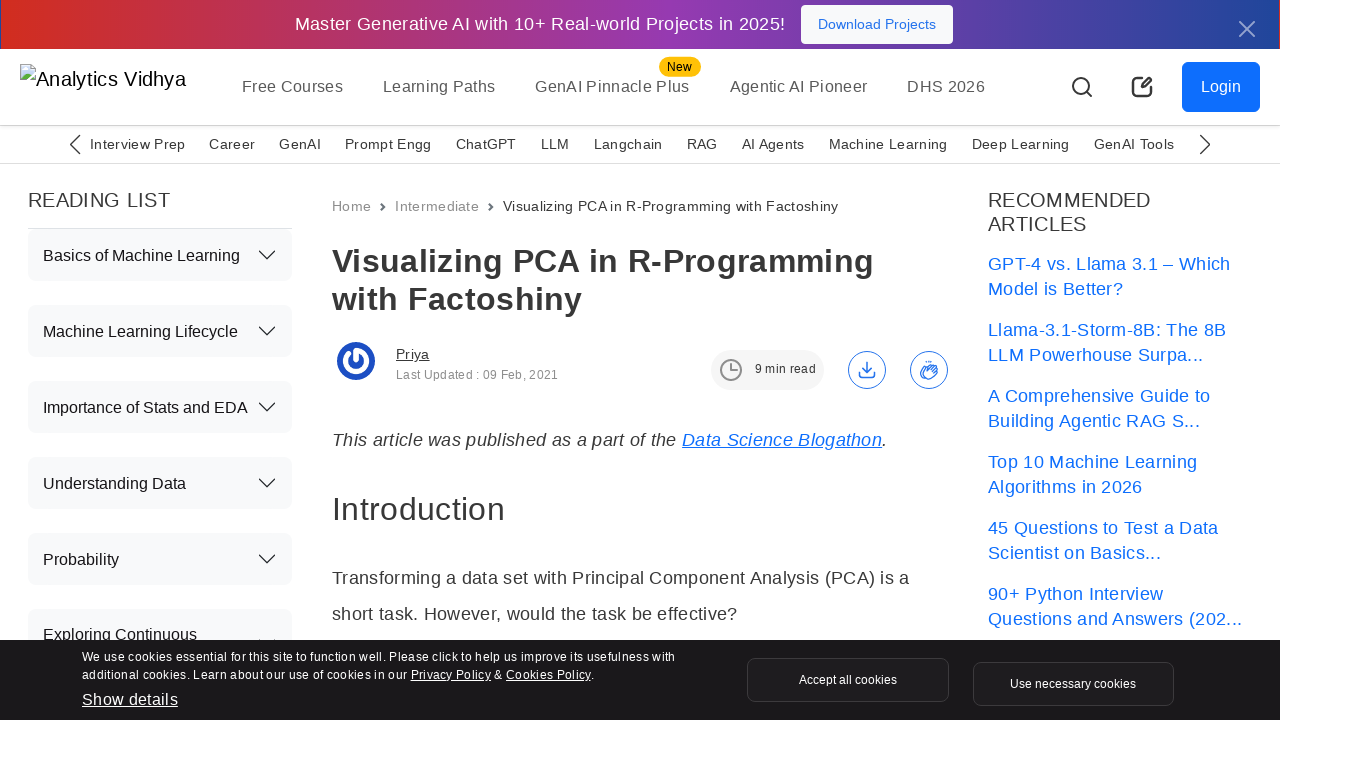

--- FILE ---
content_type: text/css
request_url: https://www.analyticsvidhya.com/wp-content/themes/analytics-vidhya/css/main.min.css?v=2.0.3.3.5
body_size: 10726
content:
.fs-9{font-size:.563rem}.fs-12{font-size:.75rem}.fs-13{font-size:.813rem}.fs-14{font-size:.875rem}.fs-16{font-size:1rem !important}.fs-18{font-size:1.125rem}.fs-20{font-size:1.25rem}.fs-24{font-size:1.5rem}.fs-28{font-size:1.75rem}.fs-32{font-size:2rem}.fs-40{font-size:2.5rem !important}.fs-44{font-size:2.75rem}.fs-56{font-size:3.5rem}.fs-140{font-size:140px}@media(max-width: 991px){.fs-140{font-size:100px !important}}.bg-light-white{background-color:#f6f6f6 !important}.background-dark-primary{background-color:#151316}.bg-green{background-color:#85d992 !important;background:#85d992 !important}.green-text{color:#286f30 !important}.background-light-secondary{background-color:#f6f6f6 !important}.background-dark-secondary{background-color:#1a181b !important}.background-dark-tertiary{background:#272528 !important}.text-dark-tertiary{color:#8e8e8e}.text-dark-secondary{color:#dedede !important}.text-light-primary{color:#383838 !important}.blue{color:#2674ed !important}.warning-danger{color:#f04438 !important}.text-orange{color:#f9c823}.bg-blue-light{background-color:#c8d8f0}#error h1{font-size:100px !important}.toast{top:110px;max-width:646px;width:100%;right:20px;border-bottom:8px solid #f04438 !important;z-index:9999 !important}.toast.toast-custom{max-width:100%}.toast.toast-success{border-bottom:8px solid #85d992 !important}@media(max-width: 599px){.toast{right:initial;margin:0px auto}}.toast .error-icon{background-color:rgba(240,68,56,.2)}.toast .success-icon{background-color:rgba(133,217,146,.2)}@media(max-width: 599px){.toast .toast-body{font-size:.75rem}}header{transition:all 500ms ease;-moz-transition:all 500ms ease;-webkit-transition:all 500ms ease;-ms-transition:all 500ms ease;-o-transition:all 500ms ease;position:relative}header.active{position:fixed;width:100%;z-index:9;-webkit-animation-name:avSticky;animation-name:avSticky;-webkit-animation-duration:.6s;animation-duration:.6s;-webkit-animation-timing-function:ease-out;animation-timing-function:ease-out;-webkit-transition:all .25s ease-in-out;transition:all .25s ease-in-out;top:0}@media(max-width: 991px){header .container{-webkit-box-pack:start;-ms-flex-pack:start;justify-content:flex-start}}@media(max-width: 991px){header .navbar .px-2{padding-left:0px !important;padding-right:0px !important}}@media(max-width: 991px){header .btn-outline-primary{display:none}}@media(max-width: 991px){header .navbar-toggler{padding:0px !important;border:0px !important;margin-left:10px !important;-webkit-box-shadow:none !important;box-shadow:none !important}}@media(max-width: 991px){header .navbar-brand img{width:120px !important;height:auto}}@media(max-width: 991px){header .navbar-brand.me-5{margin-right:1rem !important}}@media(max-width: 991px){header .header-right{margin-left:auto}}header .header-right ul li{list-style:none !important;margin-right:20px}header .header-right ul li:last-child{margin-right:0px}@media(max-width: 767px){header .header-right ul li:last-child{width:40px;height:40px}}header .header-right ul li .nav-link{width:40px;height:40px;border-radius:30px;-webkit-border-radius:30px;-moz-border-radius:30px;display:-webkit-box;display:-ms-flexbox;display:flex;-webkit-box-align:center;-ms-flex-align:center;align-items:center;-webkit-box-pack:center;-ms-flex-pack:center;justify-content:center;-webkit-transition:all .5s;transition:all .5s}header .header-right ul li .nav-link:hover{background:#f6f6f6}header .header-right ul li .nav-link .active-avatar{background:#d4e3fb;color:#2674ed;width:40px;height:40px;border-radius:30px;-webkit-border-radius:30px;-moz-border-radius:30px;display:-webkit-box;display:-ms-flexbox;display:flex;-webkit-box-align:center;-ms-flex-align:center;align-items:center;-webkit-box-pack:center;-ms-flex-pack:center;justify-content:center;-webkit-box-flex:0;-ms-flex:0 0 auto;flex:0 0 auto}@media(max-width: 991px){header .header-right ul li:nth-child(2),header .header-right ul li:nth-child(3){display:none}}@media(max-width: 991px){header .header-right ul li.dropdown ul.dropdown-menu{position:absolute}}header .header-right ul li.dropdown ul li{margin-right:0px !important}header .header-right .dropdown-toggle::after{border-top:.1em solid rgba(0,0,0,0);border-right:.1em solid #080808;border-bottom:.1em solid #000;border-left:.1em solid rgba(0,0,0,0);width:8px;height:8px;-webkit-transform:rotate(45deg);transform:rotate(45deg);display:inline-block;margin-left:.7em;-webkit-transition:all .2s;transition:all .2s;display:none}header .header-right .dropdown-toggle.show::after{-webkit-transform:rotate(-135deg);transform:rotate(-135deg)}header .header-right .btn:focus{-webkit-box-shadow:none !important;box-shadow:none !important}header .btn-outline-primary{border-color:#c8d8f0 !important}header .btn-outline-primary:hover{background-color:rgba(0,0,0,0) !important;background:rgba(0,0,0,0) !important;color:#2674ed !important}@media(max-width: 991px){header .icon-btn{padding:0px !important;margin-right:15px}}header .btn-close{display:none}@media(max-width: 991px){header .btn-close{display:block}}@media(max-width: 991px){header .btn.btn-primary.login-desktop-btn{display:none !important}}header .login-mobile-btn{display:none !important}@media(max-width: 991px){header .login-mobile-btn{display:block !important}}@-webkit-keyframes rotate{0%{-webkit-transform:translate(-50%, -50%) rotate(0turn);transform:translate(-50%, -50%) rotate(0turn)}100%{-webkit-transform:translate(-50%, -50%) rotate(1turn);transform:translate(-50%, -50%) rotate(1turn)}}@keyframes rotate{0%{-webkit-transform:translate(-50%, -50%) rotate(0turn);transform:translate(-50%, -50%) rotate(0turn)}100%{-webkit-transform:translate(-50%, -50%) rotate(1turn);transform:translate(-50%, -50%) rotate(1turn)}}header .rainbow{position:relative;z-index:0;border-radius:10px;overflow:hidden;padding:2px;display:-webkit-box;display:-ms-flexbox;display:flex;-webkit-box-pack:center;-ms-flex-pack:center;justify-content:center;-webkit-box-align:center;-ms-flex-align:center;align-items:center;font-family:sans-serif;font-weight:bold;background:#1e1c1f}header .rainbow .btn.btn-outline-primary{border:0px !important;background:#fff !important}header .rainbow .btn.btn-outline-primary:hover{background:#fff !important}header .rainbow::before{content:"";position:absolute;top:50%;left:50%;width:120%;aspect-ratio:1;background-image:-webkit-gradient(linear, left top, right top, from(#D22D1E), color-stop(#963AB1), color-stop(#20469B), color-stop(50%, #C8D8F0));background-image:linear-gradient(to right, #D22D1E, #963AB1, #20469B, #C8D8F0 50%);-webkit-animation:rotate 4s linear infinite;animation:rotate 4s linear infinite;z-index:-1;border-radius:50%}header .rainbow::after{content:"";position:absolute;z-index:-1;left:5px;top:5px;width:calc(100% - 10px);height:calc(100% - 10px);background:#1e1c1f;border-radius:5px}.category-bar-header{transition:all 500ms ease;-moz-transition:all 500ms ease;-webkit-transition:all 500ms ease;-ms-transition:all 500ms ease;-o-transition:all 500ms ease;border-top:solid 1px #dedede;border-bottom:solid 1px #dedede;background:#fff}.category-bar-header .category-header-items .swiper-slide{width:auto}.category-bar-header .category-header-items .swiper-slide:first-child{margin-left:20px}.category-bar-header .category-header-items a{color:#383838;cursor:pointer}.category-bar-header .swiper-button-next,.category-bar-header .swiper-button-prev{width:1.5rem !important;height:1.5rem !important;top:auto;background:#fff}.category-bar-header .swiper-button-next:after,.category-bar-header .swiper-button-prev:after{font-size:1.25rem !important;color:#383838}.category-bar-header .swiper-button-next,.category-bar-header .swiper-rtl .swiper-button-prev{right:var(--swiper-navigation-sides-offset, -7px) !important}.category-bar-header .swiper-button-prev,.category-bar-header .swiper-rtl .swiper-button-next{left:var(--swiper-navigation-sides-offset, -7px) !important}.category-bar-header.active{position:fixed;width:100%;z-index:3;top:76px;-webkit-animation-name:avSticky;animation-name:avSticky;-webkit-animation-duration:.6s;animation-duration:.6s;-webkit-animation-timing-function:ease-out;animation-timing-function:ease-out;-webkit-transition:all .25s ease-in-out;transition:all .25s ease-in-out}@media(max-width: 991px){.category-bar-header.active{top:72px !important}}.footer{clear:both}@media(max-width: 599px){#seoFooter{display:none !important}}#seoFooter span{color:#fff;line-height:1}#seoFooter span a{color:#dedede;margin-right:5px}#seoFooter span a::after{content:"";display:inline-block;margin:0px 2px 0px 6px;background-color:#dedede !important;width:1px;height:16px;vertical-align:middle;display:none}#seoFooter span:last-child a::after{display:none}#skillTestModal .modal-content{max-width:360px}#skillTestModal .background-dark-secondary{background-color:rgba(255,255,255,.1) !important}#skillTestModal .btn-close{width:auto !important;opacity:1 !important}#skillTestModal .icon-item{width:32px;height:32px;background:#272528;padding:8px}#skillTestModal .card-title{margin-top:35px}#skillTestModal p{line-height:1.3}#skillTestModal .tangle-badge{position:absolute !important;top:0;left:-17px;background-color:#f9c823;position:relative;padding:7.9px 20px 7.9px 40px;z-index:2}#skillTestModal .tangle-badge::before{border-bottom:20px solid #f9c823;border-right:10px solid rgba(0,0,0,0);border-top:20px solid #f9c823;content:"";right:-9px;position:absolute;top:0;z-index:2}#generativeAiModal .modal-dialog{max-width:868px}#generativeAiModal .modal-dialog input[type=checkbox]{width:24px;height:24px;border:1px solid #3c3a3d;background:#272528}#generativeAiModal .modal-dialog input[type=checkbox]:checked{background-image:url(https://av-eks-newhomepage.s3.ap-south-1.amazonaws.com/images/icon/check.svg);background-repeat:no-repeat;background-position:center center}#generativeAiModal .modal-dialog .form-control{border-radius:6px;border:1px solid #383838;-webkit-box-shadow:0px 1px 2px 0px rgba(16,24,40,.04);box-shadow:0px 1px 2px 0px rgba(16,24,40,.04);color:#fff}#generativeAiModal .modal-dialog .form-control::-webkit-input-placeholder{color:#8e8e8e}#generativeAiModal .modal-dialog .form-control::-moz-placeholder{color:#8e8e8e}#generativeAiModal .modal-dialog .form-control:-ms-input-placeholder{color:#8e8e8e}#generativeAiModal .modal-dialog .form-control::-ms-input-placeholder{color:#8e8e8e}#generativeAiModal .modal-dialog .form-control::placeholder{color:#8e8e8e}#generativeAiModal .modal-dialog .border-custom{border-color:#3c3a3d !important}@media(max-width: 767px){#generativeAiModal .modal-dialog .mobile-card{background-color:rgba(0,0,0,0) !important}}#searchPage #search-results{display:none;position:absolute;height:350px;overflow-y:auto;width:100%;top:61px}#searchPage #search-results li{list-style:none;padding:8px;cursor:pointer}#searchPage #search-results li:hover{background-color:#dedede}#searchPage #search-results .active{background-color:#dedede}#searchPage .form-control:focus{-webkit-box-shadow:none !important;box-shadow:none !important;border-color:#8e8e8e !important}#searchPage .search-tabs .list-items{margin-bottom:0px !important;padding-bottom:0px !important}@media(max-width: 767px){#searchPage .search-tabs .list-items{padding-bottom:20px !important}}#searchPage .nav-underline .nav-link{font-size:.875rem;color:#8e8e8e}#searchPage .nav-underline .nav-link.active{color:#383838}.search-list-right-side .card-img{-webkit-box-flex:0;-ms-flex:0 0 29%;flex:0 0 29%}.result-not-found{padding:200px 0}.result-not-found .icon-box{background:#c8d8f0}.login-pop-up .input-group-text{background:rgba(0,0,0,0)}.login-pop-up .form-control-lg{font-size:1rem !important;min-height:calc(1.9em + 1rem + var(--bs-border-width)*2) !important}.login-pop-up .form-control,.login-pop-up input,.login-pop-up select{color:#151316 !important}.login-pop-up .form-control:focus{border-color:#ced4da}.login-pop-up .small-text{font-size:.875rem}.login-pop-up .modal-content{position:relative;-webkit-box-shadow:0 0 7px 1px rgba(0,0,0,.2);box-shadow:0 0 7px 1px rgba(0,0,0,.2)}.login-pop-up .modal-content .btn-close{position:absolute;top:10px;right:10px;width:.5em;height:.5em}.login-pop-up .modal-content .modal-body .login-btn-group .btn-outline-secondary{width:234px;display:-webkit-box;display:-ms-flexbox;display:flex;-webkit-box-align:center;-ms-flex-align:center;align-items:center;margin-bottom:20px;height:44px}.login-pop-up .modal-content .modal-body .login-btn-group .btn-outline-secondary:hover,.login-pop-up .modal-content .modal-body .login-btn-group .btn-outline-secondary:focus{border-color:#2674ed;color:#2674ed;background-color:rgba(0,0,0,0)}.login-pop-up .modal-content .modal-body .login-btn-group img{width:22px;margin-right:10px}.login-pop-up .modal-content .modal-footer{-webkit-box-orient:vertical;-webkit-box-direction:normal;-ms-flex-direction:column;flex-direction:column}.login-pop-up .modal-content .modal-footer .form-check-label{font-size:.75rem;color:#383838}.login-pop-up .modal-content .modal-footer a{color:#383838}.login-pop-up .modal-content .modal-footer a:hover{color:#383838}.login-pop-up .modal-content .modal-footer u{color:rgba(21,19,22,.8) !important}.login-pop-up .text-danger{display:block;width:100%;margin-top:5px}.login-pop-up .form-check-input{width:1.2em !important;height:1.2em !important;border-color:#151316 !important}.login-pop-up .form-check-input:checked{background-color:rgba(0,0,0,0);background-image:url("data:image/svg+xml,%3csvg xmlns='http://www.w3.org/2000/svg' viewBox='0 0 20 20'%3e%3cpath fill='none' stroke='%23000' stroke-linecap='round' stroke-linejoin='round' stroke-width='3' d='m6 10 3 3 6-6'/%3e%3c/svg%3e") !important}.register-text{margin-top:60px;font-size:.875rem;color:rgba(21,19,22,.8)}.back-btn{position:absolute;top:15px;left:17px}@media(min-width: 576px){.modal-dialog.av-modal-dialog{width:400px}}@media(max-width: 575px){.modal-dialog.av-modal-dialog{width:auto !important}}.form-container{width:280px;margin:0 auto}@media(max-width: 576px){.form-container{width:100%;margin:0px}}.av-small{font-size:.875rem !important}.av-text-light{color:#d4e3fb !important}.meaasge-text{color:#383838;font-size:.875rem;font-weight:500;line-height:18px}#forgotEmail .nextbtn,#forgotOtp .nextbtn{margin-top:100px}@media(min-width: 576px){#coursesModal .modal-dialog.av-modal-dialog{width:361px}}#coursesModal .modal-dialog.av-modal-dialog .modal-content{background:#f4f7fa}.close.skip{font-size:12px !important;color:#0059ba;opacity:1;background:rgba(0,0,0,0) !important}.iti__country-list{width:280px !important;border-radius:5px 5px 0px 0px !important}.dark-mode{background-color:#151316;color:#fff}.dark-mode .breadcrumb .breadcrumb-item .text-dark-tertiary{color:#8e8e8e !important}.dark-mode .breadcrumb .breadcrumb-item.active.text-light-primary{color:#fff !important}.dark-mode .breadcrumb .breadcrumb-item::before{color:#8e8e8e !important}.dark-mode .btn-light:hover{color:#fff}.dark-mode header .navbar.bg-white{background-color:#1a181b !important;background:#1a181b !important}.dark-mode header .navbar .navbar-toggler-icon{-webkit-filter:invert(1) !important;filter:invert(1) !important}@media(max-width: 991px){.dark-mode header .navbar .offcanvas{background-color:#272528 !important}}.dark-mode header .navbar .nav-item .nav-link{color:#fff}@media(max-width: 991px){.dark-mode header .menu-item.hover .mega-menu{height:0 !important}}@media(max-width: 991px){.dark-mode header .btn-close-dark{-webkit-filter:invert(1) !important;filter:invert(1) !important}}.dark-mode header .mega-menu{border:solid 1px #1a181b !important}@media(max-width: 991px){.dark-mode header .mega-menu{border:solid 1px #272528 !important}}.dark-mode header .mega-menu .menu-mega-left-nav{background-color:#1a181b !important;background:#1a181b !important}.dark-mode header .mega-menu .menu-mega-left-nav li{border-right:solid 1px #272528 !important}@media(max-width: 991px){.dark-mode header .mega-menu .menu-mega-left-nav li{border-bottom:solid 1px #8e8e8e !important}}.dark-mode header .mega-menu .menu-mega-left-nav li.active,.dark-mode header .mega-menu .menu-mega-left-nav li:hover{background-color:#272528 !important;background:#272528 !important}@media(max-width: 991px){.dark-mode header .mega-menu .menu-mega-left-nav li.active,.dark-mode header .mega-menu .menu-mega-left-nav li:hover{background-color:rgba(0,0,0,0) !important;background:rgba(0,0,0,0) !important}}.dark-mode header .mega-menu .menu-mega-left-nav li.active a,.dark-mode header .mega-menu .menu-mega-left-nav li:hover a{color:#fff !important}.dark-mode header .mega-menu .menu-mega-left-nav li.active svg path,.dark-mode header .mega-menu .menu-mega-left-nav li:hover svg path{stroke:#fff !important}.dark-mode header .mega-menu .menu-mega-right-nav a{color:#fff !important}.dark-mode header .header-right svg path{stroke:#fff !important}.dark-mode header .header-right #writeHeaderBtn svg path{stroke:none !important;fill:#fff !important}.dark-mode header .header-right .nav-link:hover{background-color:#272528 !important;background:#272528 !important}.dark-mode header .header-right .dropdown-menu.dropdown-menu-end{background-color:#1a181b !important;background:#1a181b !important}.dark-mode header .header-right .dropdown-menu .dropdown-item{color:#fff !important}.dark-mode header .header-right .dropdown-menu .dropdown-item:hover{color:#fff !important;background-color:#272528 !important;background:#272528 !important}.dark-mode header .btn-outline-primary{color:#fff;border-color:#383838 !important}.dark-mode header .btn-outline-primary:hover{color:#fff !important}.dark-mode header .btn-outline-primary .av-down-arrow::after{border-right:.1em solid #fff;border-bottom:.1em solid #fff}.dark-mode header .rainbow::before{background-image:-webkit-gradient(linear, left top, right top, from(#D22D1E), color-stop(#963AB1), color-stop(#20469B), color-stop(50%, #3C3A3D));background-image:linear-gradient(to right, #D22D1E, #963AB1, #20469B, #3C3A3D 50%)}.dark-mode header .rainbow .btn.btn-outline-primary{border:0px !important;background:#1e1c1f !important}.dark-mode header .rainbow .btn.btn-outline-primary:hover{background:#1e1c1f !important}.dark-mode .pagination .page-link{background-color:rgba(0,0,0,0) !important;color:#fff !important;border-color:#fff}.dark-mode .pagination svg path{stroke:#fff !important}.dark-mode .pagination .page-item.active{background:-webkit-gradient(linear, left top, right top, color-stop(-0.08%, #D22D1E), color-stop(52.26%, #963AB1), color-stop(99.82%, #20469B)) !important;background:linear-gradient(90deg, #D22D1E -0.08%, #963AB1 52.26%, #20469B 99.82%) !important;background-image:-webkit-gradient(linear, left top, right top, color-stop(-0.08%, #D22D1E), color-stop(52.26%, #963AB1), color-stop(99.82%, #20469B)) !important;background-image:linear-gradient(90deg, #D22D1E -0.08%, #963AB1 52.26%, #20469B 99.82%) !important;border-color:#fff}.dark-mode .card{background-color:rgba(0,0,0,0);background:rgba(0,0,0,0)}.dark-mode .common-card-style .col-auto a{color:#fff}.dark-mode .common-card-style .col-auto a path{stroke:#fff !important}.dark-mode .list-group{--bs-list-group-bg: transparent !important}.dark-mode .list-group .list-group-item{border-color:#3c3a3d !important}.dark-mode .list-group .list-group-item a.text-light-primary{color:#fff !important}.dark-mode #latestArticles{background:#1a181b !important;background-color:#1a181b !important;margin-bottom:80px}.dark-mode .btn-light{background-color:#272528;border-color:#272528;color:#fff !important}.dark-mode .btn-light:hover,.dark-mode .btn-light:active{background:-webkit-gradient(linear, left top, right top, color-stop(-0.08%, #D22D1E), color-stop(52.26%, #963AB1), color-stop(99.82%, #20469B)) !important;background:linear-gradient(90deg, #D22D1E -0.08%, #963AB1 52.26%, #20469B 99.82%) !important;background-image:-webkit-gradient(linear, left top, right top, color-stop(-0.08%, #D22D1E), color-stop(52.26%, #963AB1), color-stop(99.82%, #20469B)) !important;background-image:linear-gradient(90deg, #D22D1E -0.08%, #963AB1 52.26%, #20469B 99.82%) !important}.dark-mode .background-light-secondary{background-color:#1a181b !important;background:#1a181b !important}.dark-mode --bs-body-bg{background-color:rgba(0,0,0,0) !important;background:rgba(0,0,0,0) !important}.dark-mode h1,.dark-mode h2,.dark-mode h3,.dark-mode h4,.dark-mode h5,.dark-mode h6{color:#fff !important}.dark-mode h1.text-light-primary,.dark-mode h2.text-light-primary,.dark-mode h3.text-light-primary,.dark-mode h4.text-light-primary,.dark-mode h5.text-light-primary,.dark-mode h6.text-light-primary{color:#fff !important}.dark-mode p,.dark-mode ul li,.dark-mode ol li{color:#fff !important}.dark-mode .main-heading.active{background-color:#1a181b}.dark-mode .author-card a{color:#fff !important}.dark-mode .common-card-style .fs-32 a.text-light-primary{color:#fff !important}.dark-mode #Joincommunity .background-light-secondary{background-color:#f6f6f6 !important;background:#f6f6f6 !important}.dark-mode #Joincommunity h2,.dark-mode #Joincommunity h3,.dark-mode #Joincommunity p{color:#383838 !important}.dark-mode .inverte-color p a.text-dark-tertiary{color:#fff !important}.dark-mode #roadMap .number-text{color:rgba(142,142,142,.2) !important}.dark-mode #comprehensiveGuide.background-light-secondary{background-color:#1a181b !important;background:#1a181b !important}.dark-mode #getFilter.bg-blue-light{background:#272528 !important}.dark-mode #getFilter .btn-light{background:#1a181b !important;color:#fff !important}.dark-mode #getFilter .btn-light svg path{stroke:#fff !important}.dark-mode #getFilter .dropdown-menu{background-color:#1a181b !important;background:#1a181b !important}.dark-mode #getFilter .dropdown-menu .dropdown-item:hover{background-color:rgba(0,0,0,0) !important;background:rgba(0,0,0,0) !important}.dark-mode #offcanvasScrolling{background-color:#272528 !important;background:#272528 !important;border-radius:20px 0px 0px 20px}.dark-mode .login-pop-up .modal-content{background-color:#151316 !important;background:#151316 !important}.dark-mode .login-pop-up .btn-outline-secondary{border:1px solid #3c3a3d !important;color:#fff !important}.dark-mode .login-pop-up .btn-outline-secondary:hover,.dark-mode .login-pop-up .btn-outline-secondary:focus{background:var(--brand-colors-primary-gradient, linear-gradient(90deg, #D22D1E -0.08%, #963AB1 52.26%, #20469B 99.82%)) !important}.dark-mode .login-pop-up .modal-footer u,.dark-mode .login-pop-up .modal-footer a,.dark-mode .login-pop-up .modal-footer .form-check-label{color:#fff !important}.dark-mode .login-pop-up .form-check-input{border-color:#3c3a3d !important}.dark-mode .login-pop-up .form-check-input:checked{background-color:#1a181b !important;background-image:url("data:image/svg+xml,%3csvg xmlns='http://www.w3.org/2000/svg' viewBox='0 0 20 20'%3e%3cpath fill='none' stroke='%23fff' stroke-linecap='round' stroke-linejoin='round' stroke-width='3' d='m6 10 3 3 6-6'/%3e%3c/svg%3e") !important}.dark-mode .login-pop-up .form-control,.dark-mode .login-pop-up .input-group-text{background-color:#272528 !important;background:#272528 !important;border-color:#8e8e8e !important}.dark-mode .login-pop-up ::-webkit-input-placeholder{color:#fff !important}.dark-mode .login-pop-up ::-moz-placeholder{color:#fff !important}.dark-mode .login-pop-up :-ms-input-placeholder{color:#fff !important}.dark-mode .login-pop-up :-moz-placeholder{color:#fff !important}.dark-mode .login-pop-up svg g,.dark-mode .login-pop-up svg use{fill:#fff !important}.dark-mode #searchPage .nav-underline .nav-link.active{color:#fff !important}.dark-mode h1 span.text-light-primary{color:#fff !important}.dark-mode .btn-close{-webkit-filter:invert(1) grayscale(100%) brightness(200%);filter:invert(1) grayscale(100%) brightness(200%)}.dark-mode #Pagenation .nav-links{background-color:rgba(0,0,0,0) !important;color:#fff !important}.dark-mode #Pagenation .nav-links .page-numbers{color:#fff !important}.dark-mode #Pagenation .nav-links .page-numbers.current{background:-webkit-gradient(linear, left top, right top, color-stop(-0.08%, #D22D1E), color-stop(52.26%, #963AB1), color-stop(99.82%, #20469B)) !important;background:linear-gradient(90deg, #D22D1E -0.08%, #963AB1 52.26%, #20469B 99.82%) !important;background-image:-webkit-gradient(linear, left top, right top, color-stop(-0.08%, #D22D1E), color-stop(52.26%, #963AB1), color-stop(99.82%, #20469B)) !important;background-image:linear-gradient(90deg, #D22D1E -0.08%, #963AB1 52.26%, #20469B 99.82%) !important}.dark-mode #searchPage .search-tabs .list-items,.dark-mode .border,.dark-mode .border-end,.dark-mode .border-start,.dark-mode .border-top,.dark-mode .border-bottom{border-color:#272528 !important}.dark-mode .search-header .form-control{background:rgba(0,0,0,0) !important;color:#fff !important}.dark-mode #comprehensiveGuide{background-color:#151316 !important;background:#151316 !important}.dark-mode span.highlight{background-color:#a48b00 !important}.dark-mode .text-no-dark{color:#fff !important}.dark-mode .text-line{color:#fff !important}.dark-mode .cc-hero-content-row .card{background:#272528}.dark-mode .form-control{color:#fff !important}.dark-mode .user-engagement-icon .text-dark{--bs-text-opacity: 1;color:rgba(var(--bs-light-rgb), var(--bs-text-opacity)) !important}.dark-mode .user-engagement-icon .engagement-btn{background-color:#272528 !important;background:#272528 !important;border:solid 1px #3c3a3d !important}.dark-mode .user-engagement-icon svg path{stroke:#fff !important}.dark-mode #accordionRecommended .accordion-button{background-color:#1a181b !important;color:#fff !important}.dark-mode #accordionRecommended .accordion-button:focus{-webkit-box-shadow:none !important;box-shadow:none !important}.dark-mode #accordionRecommended .accordion-button:not(.collapsed){-webkit-box-shadow:none !important;box-shadow:none !important;color:#fff !important}.dark-mode #accordionRecommended .accordion-item{background-color:#1a181b !important;color:#151316 !important;padding:0 15px}.dark-mode #accordionRecommended .accordion-body a{color:#fff !important;padding:.8rem;display:block;text-decoration:none}.dark-mode #accordionRecommended .accordion-body a.active{background:#272528 !important;border-radius:.5rem !important;-webkit-border-radius:.5rem !important;-moz-border-radius:.5rem !important}.dark-mode .accordion-button::after{-webkit-filter:invert(0.5555) !important;filter:invert(0.5555) !important}.dark-mode .read-time-badge{background-color:rgba(246,246,246,.3) !important;color:#fff !important}.dark-mode .read-time-badge svg path{stroke:#fff !important}.dark-mode #Pagenation .nav-links .page-numbers{border-color:#3c3a3d !important}.dark-mode .is-featured .card a.text-light-primary{color:#272528 !important}.av-detail-page.dark-mode .bg-light{background-color:#272528 !important;background:#272528 !important}.av-detail-page.dark-mode .bg-light.text-blue{color:#fff !important}.av-detail-page.dark-mode #accordionContent ol li,.av-detail-page.dark-mode #accordionContent ul li{color:#fff !important}.av-detail-page.dark-mode #accordionContent ol li a,.av-detail-page.dark-mode #accordionContent ul li a{color:#fff !important}.av-detail-page.dark-mode #accordionContent .accordion-button::after{-webkit-filter:grayscale(100) !important;filter:grayscale(100) !important}.av-detail-page.dark-mode .blockquote span{color:#fff !important}.av-detail-page.dark-mode .btn-light{background-color:#272528 !important;background:#272528 !important;color:#fff !important}.av-detail-page.dark-mode .btn-light:hover,.av-detail-page.dark-mode .btn-light:active{background:-webkit-gradient(linear, left top, right top, color-stop(-0.08%, #D22D1E), color-stop(52.26%, #963AB1), color-stop(99.82%, #20469B)) !important;background:linear-gradient(90deg, #D22D1E -0.08%, #963AB1 52.26%, #20469B 99.82%) !important;background-image:-webkit-gradient(linear, left top, right top, color-stop(-0.08%, #D22D1E), color-stop(52.26%, #963AB1), color-stop(99.82%, #20469B)) !important;background-image:linear-gradient(90deg, #D22D1E -0.08%, #963AB1 52.26%, #20469B 99.82%) !important}.av-detail-page.dark-mode .bg-primary-subtle{background-color:#1a181b !important}.av-detail-page.dark-mode .text-primary-emphasis{color:#fff !important}.av-detail-page.dark-mode #faq .accordion-button,.av-detail-page.dark-mode #faq .accordion-item{background-color:#272528 !important;background:#272528 !important;color:#fff !important}.av-detail-page.dark-mode #faq .accordion-button::after{-webkit-filter:contrast(0.1) !important;filter:contrast(0.1) !important}.av-detail-page.dark-mode #getCoin{background-color:#272528 !important;background:#272528 !important}.av-detail-page.dark-mode #getCoin .btn-light{background-color:#1a181b !important;background:#1a181b !important}.av-detail-page.dark-mode .blog-comment-bg.background-light-secondary,.av-detail-page.dark-mode form.background-light-secondary{background-color:#1a181b !important;background:#1a181b !important}.av-detail-page.dark-mode .blog-comment-bg .form-control,.av-detail-page.dark-mode form .form-control{color:#fff !important}.av-detail-page.dark-mode #relatedCourses .btn-outline-primary{color:#fff !important;border-color:#3c3a3d !important}.av-detail-page.dark-mode #relatedCourses .btn-outline-primary:hover,.av-detail-page.dark-mode #relatedCourses .btn-outline-primary:focus{background:-webkit-gradient(linear, left top, right top, color-stop(-0.08%, #D22D1E), color-stop(52.26%, #963AB1), color-stop(99.82%, #20469B)) !important;background:linear-gradient(90deg, #D22D1E -0.08%, #963AB1 52.26%, #20469B 99.82%) !important;background-image:-webkit-gradient(linear, left top, right top, color-stop(-0.08%, #D22D1E), color-stop(52.26%, #963AB1), color-stop(99.82%, #20469B)) !important;background-image:linear-gradient(90deg, #D22D1E -0.08%, #963AB1 52.26%, #20469B 99.82%) !important}.av-detail-page.dark-mode #commentModule .text-blue{color:#fff !important}.av-detail-page.dark-mode #commentModule svg path{stroke:#fff !important}.av-detail-page.dark-mode #bottomAction{background:-webkit-gradient(linear, left top, left bottom, from(rgba(0, 0, 0, 0)), color-stop(57.27%, #000)) !important;background:linear-gradient(180deg, rgba(0, 0, 0, 0) 0%, #000 57.27%) !important}.av-detail-page.dark-mode #bottomAction ul.bg-white{background-color:#272528 !important}.av-detail-page.dark-mode #bottomAction ul svg path{stroke:#fff !important}.av-detail-page.dark-mode #bottomAction ul span[data-bs-title="Play Quiz"] svg path{fill:#fff !important}.av-detail-page.dark-mode #bottomAction ul li span,.av-detail-page.dark-mode #bottomAction ul li a,.av-detail-page.dark-mode #bottomAction ul li .btn{border-color:#8e8e8e !important}.av-detail-page.dark-mode #expandBtn.bg-white{background-color:#272528 !important}.av-detail-page.dark-mode #expandBtn svg path{stroke:#fff !important}.av-detail-page.dark-mode #expandBtn svg.active path{fill:#fff !important;stroke:rgba(0,0,0,0) !important}.av-detail-page.dark-mode pre{color:#fff}.av-detail-page.dark-mode #accordionReadingList .accordion-button{background-color:#2e2c2f !important;color:#fff !important}.av-detail-page.dark-mode #accordionReadingList .accordion-button::after{-webkit-filter:invert(1) !important;filter:invert(1) !important}.av-detail-page.dark-mode #accordionReadingList .accordion-body{background-color:#2e2c2f !important}.av-detail-page.dark-mode #accordionReadingList .accordion-body a{color:#fff !important}.av-detail-page.dark-mode .btn.btn-primary.fix-btn{border:0;background:-webkit-gradient(linear, left top, right top, color-stop(-0.08%, #D22D1E), color-stop(52.26%, #963AB1), color-stop(99.82%, #20469B)) !important;background:linear-gradient(90deg, #D22D1E -0.08%, #963AB1 52.26%, #20469B 99.82%) !important;background-image:-webkit-gradient(linear, left top, right top, color-stop(-0.08%, #D22D1E), color-stop(52.26%, #963AB1), color-stop(99.82%, #20469B)) !important;background-image:linear-gradient(90deg, #D22D1E -0.08%, #963AB1 52.26%, #20469B 99.82%) !important}.av-detail-page.dark-mode #offcanvasNotes,.av-detail-page.dark-mode #offcanvasViewNotes{background-color:#151316 !important}.av-detail-page.dark-mode #offcanvasNotes svg path,.av-detail-page.dark-mode #offcanvasViewNotes svg path{fill:#fff}.av-detail-page.dark-mode #shareDropdown{background-color:#151316 !important}#search-results li{color:#151316 !important}.dark-mode .flash-strip .btn.btn-light{background-color:#fff !important;background:#fff !important;color:#383838 !important}.dark-mode .newsletter .form-control{color:#383838 !important}.dark-mode .tts_play_button{border-color:#8e8e8e !important;background-color:rgba(0,0,0,0) !important}.dark-mode .tts_play_button span svg{fill:#fff !important;stroke:#fff !important}.dark-mode .tts_play_button span svg path{stroke:#fff !important}.dark-mode #tts__listent_content_1.tts__listent_content,.dark-mode #tts__listent_content_1.tts__listent_content:hover{border:solid 1px #8e8e8e !important}.dark-mode .search-header.border{border:solid 1px rgba(0,0,0,0) !important}.dark-mode .search-header.border:focus,.dark-mode .search-header.border:hover{border:solid 1px rgba(0,0,0,0) !important}.dark-mode .search-header.border svg path{stroke:#fff !important}.dark-mode .search-header .input-group-text{padding:0px !important}.dark-mode .search-header .input-group-text.bg-transparent{background-color:#fff !important;background:#fff !important}.dark-mode .search-header .input-group-text.bg-transparent svg path{stroke:#151316 !important}.dark-mode .search-header .form-control{padding:.488rem .75rem !important}.dark-mode .search-header .form-control.rounded-end-5{border-top-right-radius:var(--bs-border-radius-lg) !important;border-bottom-right-radius:var(--bs-border-radius-lg) !important}.dark-mode figcaption{color:#fff !important}.dark-mode .claped path{fill:#151316 !important}.dark-mode #personalisedlearningPath .modal-content{background-color:#151316 !important}.dark-mode #personalisedlearningPath .modal-content .card{border-color:#3c3a3d !important}.dark-mode #personalisedlearningPath .modal-content .option-group label{color:#f6f6f6 !important}.dark-mode #personalisedlearningPath .modal-content .option-group label:hover{color:#151316 !important}#cookiesModal .modal-dialog{max-width:700px !important;max-height:700px !important;height:700px !important;width:100%}#cookiesModal .modal-dialog .nav-tabs{border-bottom:1px solid #3c3a3d !important}#cookiesModal .modal-dialog .nav-item{width:33.3333333333%}#cookiesModal .modal-dialog .nav-item .nav-link{background-color:rgba(0,0,0,0);border:0px;color:#fff;border-bottom:2px solid rgba(0,0,0,0)}#cookiesModal .modal-dialog .nav-item .nav-link.active{border-color:#fff}#cookiesModal .modal-dialog .accordion-item{border:0px;background:#1a181b !important}#cookiesModal .modal-dialog .accordion-item .accordion-button{background:#1a181b !important;color:#fff}#cookiesModal .modal-dialog .accordion-item .accordion-button h6{position:relative}#cookiesModal .modal-dialog .accordion-item .accordion-button h6::before{content:"";width:10px;height:10px;border-width:2px;border-color:#fff #fff rgba(0,0,0,0) rgba(0,0,0,0);background-color:rgba(0,0,0,0);border-style:solid;position:absolute;right:0;top:2px;-webkit-transform:rotate(135deg);transform:rotate(135deg);-webkit-transform-origin:center;transform-origin:center;-webkit-transition:all ease-in-out .3s;transition:all ease-in-out .3s}#cookiesModal .modal-dialog .accordion-item .accordion-button:not(.collapsed) h6::before{-webkit-transform:rotate(-45deg);transform:rotate(-45deg)}#cookiesModal .modal-dialog .accordion-item .accordion-button:active,#cookiesModal .modal-dialog .accordion-item .accordion-button:hover,#cookiesModal .modal-dialog .accordion-item .accordion-button:focus{-webkit-box-shadow:none !important;box-shadow:none !important}#cookiesModal .modal-dialog .accordion-item .accordion-collapse{background:#1a181b !important}#cookiesModal .modal-dialog .accordion-body .accordion-item{border:1px solid var(--strokes-dark-primary, #3C3A3D) !important;margin-bottom:32px;padding:24px 16px !important;border-radius:8px}#cookiesModal .modal-dialog .accordion-body .accordion-item .accordion-button{padding:0px}#cookiesModal .modal-dialog .accordion-body,#cookiesModal .modal-dialog .accordion-collapse,#cookiesModal .modal-dialog .accordion-button,#cookiesModal .modal-dialog .accordion-header{outline:0px !important;-webkit-box-shadow:none !important;box-shadow:none !important}#cookiesModal .modal-dialog .accordion-body::after,#cookiesModal .modal-dialog .accordion-collapse::after,#cookiesModal .modal-dialog .accordion-button::after,#cookiesModal .modal-dialog .accordion-header::after{display:none !important}#cookiesModal .modal-dialog .card{background-color:#272528 !important;color:#fff;padding:24px 16px !important}#cookiesModal .modal-dialog .card-body{padding:0px}#cookiesModal .modal-dialog .card-footer{border-color:#3c3a3d;padding:0px}#cookiesModal .modal-dialog .card-footer p{margin:5px 0px}@media(max-width: 599px){#cookiesModal .modal-dialog .modal-footer .btn{width:100%}}@media(max-width: 599px){#cookiesModal .modal-dialog .modal-footer .btn.me-3{margin:10px 4px 4px 4px !important}}#cookiesModal #details{height:400px;overflow:auto}#Cookies .d-flex{margin-top:10px}.login-modal .modal-dialog .modal-content{max-width:424px !important;min-height:498px !important}.login-modal .modal-dialog .modal-content input[type=checkbox]{width:24px;height:24px;border:1px solid #3c3a3d;background:#272528}.login-modal .modal-dialog .modal-content input[type=checkbox]:checked{background-image:url(https://av-eks-newhomepage.s3.ap-south-1.amazonaws.com/images/icon/check.svg);background-repeat:no-repeat;background-position:center center}.login-modal .modal-dialog .modal-content .form-control{border-radius:6px;border:1px solid #383838;-webkit-box-shadow:0px 1px 2px 0px rgba(16,24,40,.04);box-shadow:0px 1px 2px 0px rgba(16,24,40,.04);color:#fff}.login-modal .modal-dialog .modal-content .form-control::-webkit-input-placeholder{color:#8e8e8e}.login-modal .modal-dialog .modal-content .form-control::-moz-placeholder{color:#8e8e8e}.login-modal .modal-dialog .modal-content .form-control:-ms-input-placeholder{color:#8e8e8e}.login-modal .modal-dialog .modal-content .form-control::-ms-input-placeholder{color:#8e8e8e}.login-modal .modal-dialog .modal-content .form-control::placeholder{color:#8e8e8e}.breadcrumb li{font-size:.875rem !important;color:auto !important}@media(max-width: 767px){.breadcrumb{display:none}}#reading-progress{position:fixed;top:0;left:0;width:0;height:3px;background-color:#2674ed;z-index:9999;-webkit-transition:width .3s;transition:width .3s}.detail-page{color:#383838}.detail-page .author-card.mb-3{margin-bottom:0px !important}@media(max-width: 767px){.detail-page.pt-4{padding-top:.5rem !important}}.detail-page p{font-size:1.125rem;color:#383838;line-height:36px;margin-top:1.5rem}@media(max-width: 767px){.detail-page p{margin-top:1rem !important}}.detail-page .read-time-badge{background-color:#f6f6f6;color:#383838}@media(max-width: 767px){.detail-page .read-time-badge{display:none}}.detail-page .active-avatar span,.detail-page .active-avatar img{width:38px;height:38px;-o-object-fit:cover;object-fit:cover;-o-object-position:center;object-position:center;background-color:#d4e3fb;color:#2674ed}.detail-page img{max-width:100%;height:auto;border-radius:var(--bs-border-radius-lg) !important;margin-bottom:.5rem !important;display:table;margin:0 auto}.detail-page figcaption{display:table;margin:0 auto}.detail-page .author-card img{border-radius:30px !important;-webkit-border-radius:30px !important;-moz-border-radius:30px !important}.detail-page ul li,.detail-page ol li{font-size:1.125rem;color:#383838;line-height:36px;margin-bottom:10px}.detail-page h2,.detail-page h4,.detail-page h3{margin:2rem 0 !important;color:#383838}@media(max-width: 767px){.detail-page .fs-44{font-size:2rem}}.detail-page h2{font-size:2rem}@media(max-width: 767px){.detail-page h2{font-size:1.5rem}}.detail-page h3{font-size:1.5rem}@media(max-width: 767px){.detail-page h3{font-size:1.25rem}}@media(max-width: 768px){.detail-page .outer-display{display:none !important}}.detail-page .user-engagement-icon .engagement-btn{width:38px;height:38px;padding:8px;border:solid 1px #2674ed;display:-webkit-box;display:-ms-flexbox;display:flex;-webkit-box-align:center;-ms-flex-align:center;align-items:center;justify-self:center}.detail-page .user-engagement-icon .bg-light{background-color:#d4e3fb !important;background:#d4e3fb !important}.detail-page .user-engagement-icon.active{margin-left:auto !important}@media(max-width: 991px){.detail-page .user-engagement-icon.active{margin-right:auto !important;margin-left:0px !important}.detail-page .user-engagement-icon.active .engagement-btn.me-5{margin-right:15px !important}}#commentModule .form-floating>.form-control,#commentModule .form-floating>.form-control-plaintext{resize:none}#commentModule .form-control{height:110px}#commentModule .form-control:focus{-webkit-box-shadow:none !important;box-shadow:none !important}#commentModule .form-floating>.form-control:not(:-moz-placeholder-shown)~label::after{background-color:rgba(0,0,0,0) !important}#commentModule .form-floating>.form-control:not(:-ms-input-placeholder)~label::after{background-color:rgba(0,0,0,0) !important}#commentModule .form-floating>.form-control-plaintext~label::after,#commentModule .form-floating>.form-control:focus~label::after,#commentModule .form-floating>.form-control:not(:placeholder-shown)~label::after,#commentModule .form-floating>.form-select~label::after{background-color:rgba(0,0,0,0) !important}#commentModule .comment-list{height:550px;overflow-y:auto}#faq .accordion-button{background-color:#fff !important;color:#151316 !important}#faq .accordion-button:focus{-webkit-box-shadow:none !important;box-shadow:none !important}#faq .accordion-button:not(.collapsed){-webkit-box-shadow:none !important;box-shadow:none !important;color:#151316 !important}#accordionRecommended .accordion-button{background-color:#f8f9fa !important;color:#151316 !important}#accordionRecommended .accordion-button:focus{-webkit-box-shadow:none !important;box-shadow:none !important}#accordionRecommended .accordion-button:not(.collapsed){-webkit-box-shadow:none !important;box-shadow:none !important;color:#151316 !important}#accordionRecommended .accordion-item{background-color:#f8f9fa !important;color:#151316 !important;padding:0 15px}#accordionRecommended .accordion-body a{padding:.8rem;display:block;text-decoration:none}#accordionRecommended .accordion-body a.active{background:#c8d8f0;border-radius:.5rem !important;-webkit-border-radius:.5rem !important;-moz-border-radius:.5rem !important}#accordionContent ul li,#accordionContent ol li{font-size:1rem !important;color:#272528 !important}#accordionContent ul li a,#accordionContent ol li a{font-size:1rem !important;color:#272528 !important;text-decoration:none}#accordionContent .accordion-button:not(.collapsed)::after{background-image:url("data:image/svg+xml,%3csvg xmlns='http://www.w3.org/2000/svg' viewBox='0 0 16 16' fill='%2379f'%3e%3cpath fill-rule='evenodd' d='M1.646 4.646a.5.5 0 0 1 .708 0L8 10.293l5.646-5.647a.5.5 0 0 1 .708.708l-6 6a.5.5 0 0 1-.708 0l-6-6a.5.5 0 0 1 0-.708z'/%3e%3c/svg%3e")}#accordionContent .accordion-button.collapsed::after{background-image:url("data:image/svg+xml,%3csvg xmlns='http://www.w3.org/2000/svg' viewBox='0 0 16 16' fill='%2379f'%3e%3cpath fill-rule='evenodd' d='M1.646 4.646a.5.5 0 0 1 .708 0L8 10.293l5.646-5.647a.5.5 0 0 1 .708.708l-6 6a.5.5 0 0 1-.708 0l-6-6a.5.5 0 0 1 0-.708z'/%3e%3c/svg%3e")}#accordionContent .accordion-body{max-height:400px;overflow-y:auto}#accordionContent .accordion-button:focus{background-color:rgba(0,0,0,0) !important}.av-offcanvas{max-height:400px;top:29% !important;bottom:0;overflow-y:scroll}.btn.btn-primary.fix-btn{position:fixed;right:-77px;top:45%;-webkit-transform:rotate(270deg);-moz-transform:rotate(270deg);-o-transform:rotate(270deg);width:203px;height:60px}@media(max-width: 767px){.btn.btn-primary.fix-btn{display:none}}.btn.btn-primary.fix-btn .av-down-arrow::after{position:absolute;top:-12px;left:29px;border-right:.2em solid #fff;border-bottom:.2em solid #fff;-webkit-transform:rotate(221deg);transform:rotate(221deg);width:10px;height:10px}.main-heading{transition:all 500ms ease;-moz-transition:all 500ms ease;-webkit-transition:all 500ms ease;-ms-transition:all 500ms ease;-o-transition:all 500ms ease}@media(max-width: 767px){.main-heading .fs-32{font-size:1.5rem !important}}.main-heading.active{position:fixed;right:0;top:auto;left:0;z-index:1030;background:#fff;max-width:100%;-webkit-box-shadow:var(--bs-box-shadow-sm) !important;box-shadow:var(--bs-box-shadow-sm) !important;text-align:center;-webkit-animation-name:avSticky;animation-name:avSticky;-webkit-animation-duration:.6s;animation-duration:.6s;-webkit-animation-timing-function:ease-out;animation-timing-function:ease-out;-webkit-transition:all .25s ease-in-out;transition:all .25s ease-in-out;padding:10px 30px !important;display:-webkit-box;display:-ms-flexbox;display:flex;-webkit-box-align:center;-ms-flex-align:center;align-items:center;text-align:left}@media(max-width: 991px){.main-heading.active{-webkit-box-orient:vertical;-webkit-box-direction:normal;-ms-flex-direction:column;flex-direction:column}}.main-heading.active .fs-44{font-size:1.5rem;margin:0px !important;padding:15px 0}@media(max-width: 991px){.main-heading.active .fs-44{font-size:1.25rem}}.main-heading.active h1{margin-right:20px !important}@media(max-width: 991px){.main-heading.active h1{margin-right:0px !important}}.main-heading.active .user-engagement-icon .engagement-btn.me-5{margin-right:2rem !important}.arrow-right{background:#383838;height:2px;width:15px;position:absolute;cursor:pointer;top:15px;margin-left:5px;-webkit-transform:translate(5px, 0px);transform:translate(5px, 0px)}.arrow-right::before,.arrow-right::after{content:"";background:#383838;position:absolute;height:2px;width:7px}.arrow-right:before{right:-3px;bottom:-2px;-webkit-transform:rotate(-45deg);transform:rotate(-45deg)}.arrow-right:after{right:-3px;top:-2px;-webkit-transform:rotate(45deg);transform:rotate(45deg)}@media(max-width: 991px){#getCoin .av-coin{-webkit-box-orient:vertical;-webkit-box-direction:normal;-ms-flex-direction:column;flex-direction:column}}@media(max-width: 991px){#getCoin p{font-size:1.125rem;margin-bottom:15px !important}}@media(max-width: 991px){#getFilter .filter-row{-webkit-box-orient:vertical;-webkit-box-direction:normal;-ms-flex-direction:column;flex-direction:column}}@media(max-width: 991px){#getFilter p{font-size:1.125rem;margin-bottom:15px !important}}.filter-list .list-items{border-bottom:solid 1px #dedede;padding-bottom:20px;margin-bottom:20px}.filter-list .list-items img{-webkit-transition:.4s;transition:.4s;width:210px}.filter-list .list-items:hover img{-webkit-transform:scale(1.15);transform:scale(1.15)}@media(max-width: 991px){.filter-list .row{padding-right:calc(var(--bs-gutter-x)*.5);padding-left:calc(var(--bs-gutter-x)*.5)}}@media(max-width: 991px){.filter-list .mt-5{margin-top:1rem !important}}@media(max-width: 991px){.filter-list .filter-img.ms-3{margin-left:0px !important;margin-top:16px !important}}.crown-member{width:42px;height:27px;background:url("../images/crown.svg") no-repeat;background-position:top center;background-size:cover;position:relative;top:5px;left:4px}.reading-list ol{counter-reset:li;list-style-type:none}.reading-list ol li{position:relative;border-left:dashed 2px #dedede;list-style:none;margin-bottom:20px;font-size:1.125rem}.reading-list ol li:last-child .border-bottom{border-bottom:0px !important}.reading-list ol li.active::before,.reading-list ol li.complete::before{border:solid 2px #85d992;color:#85d992}.reading-list ol li.complete::before{content:"✓"}.reading-list ol li::before{content:counter(li);counter-increment:li;height:35px;width:35px;background-color:#f6f6f6;border-radius:30px;-webkit-border-radius:30px;-moz-border-radius:30px;color:#1a181b;text-align:center;position:absolute;left:-18px;top:-3px;display:-webkit-box;display:-ms-flexbox;display:flex;-webkit-box-align:center;-ms-flex-align:center;align-items:center;-webkit-box-pack:center;-ms-flex-pack:center;justify-content:center}#Pagenation .nav-links{color:#2674ed;text-decoration:none;background-color:#fff;border-radius:.375rem;display:-webkit-box;display:-ms-flexbox;display:flex;text-align:center;margin:0 auto}#Pagenation .nav-links .page-numbers{border:#dedede solid 1px;padding:.5rem 1rem;display:inline-block;margin-right:10px;border-radius:4px;-webkit-border-radius:4px;-moz-border-radius:4px}#Pagenation .nav-links .page-numbers:last-child{margin:0px !important}#Pagenation .nav-links .page-numbers.current{background:#2674ed;color:#fff}#Pagenation a{text-decoration:none}#Pagenation .dots{height:initial;width:initial;background-color:rgba(0,0,0,0)}.guild-list .filter-img{max-width:420px;-webkit-box-flex:0;-ms-flex:0 0 100%;flex:0 0 100%}.guild-list .filter-img img{display:table;margin:0 auto}.guild-list .filter-row{border-bottom:solid 1px #dedede;padding-bottom:20px;margin-bottom:20px}.guild-list .filter-row:last-child{border-bottom:rgba(0,0,0,0)}.blockquote{border-left:solid 2px #2674ed;padding-left:20px}.blockquote p,.blockquote span{font-size:1.5rem;color:#383838;font-weight:500}.outer-fix{position:relative;top:-7px}p.form-submit{display:table !important;margin-left:auto !important}.is-active{top:6px;right:-6px}#comment{resize:none !important}#accordionReadingList .accordion-button{background-color:rgba(0,0,0,0) !important}#accordionReadingList .accordion-button:not(.collapsed){background-color:rgba(0,0,0,0) !important;-webkit-box-shadow:rgba(0,0,0,0) !important;box-shadow:rgba(0,0,0,0) !important;color:#151316 !important;font-weight:600;font-size:1rem}#accordionReadingList .accordion-button:focus{border:rgba(0,0,0,0) !important;-webkit-box-shadow:none !important;box-shadow:none !important}#accordionReadingList .accordion-button::after{--bs-accordion-btn-active-icon: url(data:image/svg+xml,%3csvg xmlns="http://www.w3.org/2000/svg" viewBox="0 0 16 16" fill="%323233"%3e%3cpath fill-rule="evenodd" d="M1.646 4.646a.5.5 0 0 1 .708 0L8 10.293l5.646-5.647a.5.5 0 0 1 .708.708l-6 6a.5.5 0 0 1-.708 0l-6-6a.5.5 0 0 1 0-.708z"/%3e%3c/svg%3e)}pre{border-radius:var(--bs-border-radius-lg) !important}.av-detail-page header.active{position:static !important}.av-detail-page .main-heading.active{top:0 !important}.av-detail-page .category-bar-header.active{top:0px;font-weight:bold}@media(max-width: 991px){.av-detail-page .category-bar-header.active{top:0px !important}}#offcanvasScrolling{border-radius:20px 0px 0px 20px}.side-bar-detail-page .list-group .list-group-item{border:0px !important;font-size:.875rem}.side-bar-detail-page .list-group .list-group-item.active{background-color:rgba(0,0,0,0) !important}.side-bar-detail-page .list-group .list-group-item p{line-height:1.4 !important}.side-bar-detail-page .list-group .list-group-item .text-primary:hover{color:#2261c2 !important}.side-bar-detail-page.sticky-top{top:80px !important;z-index:1}.side-bar-detail-page h4{margin:0px !important}.free-courses-card-row .card-img{width:220px;float:left;margin-right:30px}@media(max-width: 991px){.free-courses-card-row .card-img{float:none}}.free-courses-card-row .card-content{overflow:hidden}.free-courses-card-row h4{margin:0 0 10px 0 !important;font-size:1.125rem !important;line-height:25px !important}.free-courses-card-row p{font-size:.875rem !important;line-height:22px !important;margin:0px !important}.free-courses-card-row a{cursor:pointer}.left-side-bar-card{height:87vh;overflow-y:auto}@media(max-width: 1199px){.left-side-bar-card{display:none;height:auto !important}}.left-category a{display:block;margin:5px}.free-course-blog-card{background:#1c3968;background:-webkit-gradient(linear, left top, right top, color-stop(3%, #1c3968), color-stop(50%, #2053a4), color-stop(98%, #1c3968));background:linear-gradient(90deg, #1c3968 3%, #2053a4 50%, #1c3968 98%);filter:progid:DXImageTransform.Microsoft.gradient(startColorstr="#1c3968",endColorstr="#1c3968",GradientType=1);min-height:232px}.free-course-blog-card .tangle-badge{top:0px;background-color:#f9c823;position:relative;height:40px;width:140px}.free-course-blog-card .tangle-badge::before{border-bottom:20px solid #f9c823;border-right:10px solid rgba(0,0,0,0);border-top:20px solid #f9c823;content:"";right:-10px;position:absolute;top:0;z-index:2}.free-course-blog-card h3,.free-course-blog-card h4{margin:0px !important}body,html{font-family:"Inter",sans-serif !important;font-optical-sizing:auto;font-weight:400;font-style:normal;letter-spacing:.32px;-webkit-transition-duration:500ms;transition-duration:500ms;background:#fff;font-weight:400;-webkit-transition:background-color .5s,color .5s;transition:background-color .5s,color .5s}.is-featured .tangle-badge{position:absolute !important;top:0;background-color:#f9c823;position:relative;padding:7.9px 40px;z-index:2}@media(max-width: 519px){.is-featured .tangle-badge{padding:8.1px 17px !important}}.is-featured .tangle-badge::before{border-bottom:20px solid #f9c823;border-right:10px solid rgba(0,0,0,0);border-top:20px solid #f9c823;content:"";right:-9px;position:absolute;top:0;z-index:2}pre{position:relative;overflow:inherit !important}.copy-button{position:absolute;top:1px;right:-1px;background:#1a1b26 !important;border:0px;background-color:#1a1b26 !important}.list-style-none{list-style:none !important;padding:0}.bg-size-cover{background-size:cover !important}.bg-repeat-0{background-repeat:no-repeat !important}.bg-position-center{background-position:top center !important}.bg-transparent{background-color:rgba(0,0,0,0) !important;background:rgba(0,0,0,0) !important}.text-gradient{background:var(--brand-colors-primary-gradient, linear-gradient(90deg, #D22D1E 37.08%, #963AB0 62.26%, #20469B 99.82%));background-clip:text;-webkit-background-clip:text;-webkit-text-fill-color:rgba(0,0,0,0)}.bg-gradiant{background:#2f7ea4;background:linear-gradient(84deg, rgb(47, 126, 164) 4%, rgb(49, 78, 138) 79%);filter:progid:DXImageTransform.Microsoft.gradient(startColorstr="#2f7ea4",endColorstr="#314e8a",GradientType=1)}.text-blue{color:#2674ed !important}.cursor-pointer{cursor:pointer}.flash-strip{background:var(--brand-colors-primary-gradient, linear-gradient(90deg, #D22D1E -0.08%, #963AB1 52.26%, #20469B 99.82%))}@media(max-width: 991px){.flash-strip{font-size:.9rem !important}}@media(max-width: 991px){.flash-strip .fs-20{font-size:.9rem !important}}.flash-strip .timmer-block .count-row{list-style:none !important;display:-webkit-box;display:-ms-flexbox;display:flex}.flash-strip .timmer-block .count-row li{display:-webkit-box;display:-ms-flexbox;display:flex;-webkit-box-align:end;-ms-flex-align:end;align-items:flex-end}.flash-strip .timmer-block .count-row li h6{margin:0px}@media(max-width: 767px){.flash-strip{padding:12px;display:none !important}.flash-strip .d-flex p{font-size:.75rem !important;margin-bottom:10px !important}.flash-strip .count-row{padding:0px !important}.flash-strip .count-row li{width:-webkit-fit-content !important;width:-moz-fit-content !important;width:fit-content !important}.flash-strip .count-row li h6{font-size:1.125rem !important}.flash-strip .count-row li small{font-size:.813rem !important}.flash-strip .ms-auto{margin:0px !important}}@media(max-width: 991px){.flash-strip .col{margin-bottom:10px}}@media(max-width: 991px){.flash-strip .col,.flash-strip .col-auto{-webkit-box-flex:0 !important;-ms-flex:0 0 100% !important;flex:0 0 100% !important;max-width:100% !important}}.common-style{padding-top:120px}@media(max-width: 991px){.common-style{padding-top:79px;clear:both}}.common-style-py{padding-top:60px;padding-bottom:100px}@media(max-width: 991px){.common-style-py{padding-top:30px;padding-bottom:40px;clear:both}}@media(max-width: 991px){.common-style-py .fs-40{font-size:1.75rem !important}}@media(max-width: 991px){.common-style-py .fs-18{font-size:1rem !important}}@media(max-width: 991px){.common-style-py .col-xl-8,.common-style-py .col-xl-6{margin-bottom:30px}}@media(max-width: 991px){.common-style-py .col-6{-webkit-box-flex:0 !important;-ms-flex:0 0 100% !important;flex:0 0 100% !important;width:100% !important}}.heading-with-text p{line-height:26px}@media(max-width: 1199px){.heading-with-text .fs-40{font-size:28px !important;line-height:40px}}.btn.btn-primary{padding:12px 18px !important}.btn.btn-bookmark{width:35px;height:35px}.btn.btn-bookmark.bookmarked svg{fill:#8e8e8e}.btn-gradient{background:-webkit-gradient(linear, left top, right top, color-stop(-0.08%, #D22D1E), color-stop(52.26%, #963AB1), color-stop(99.82%, #20469B)) !important;background:linear-gradient(90deg, #D22D1E -0.08%, #963AB1 52.26%, #20469B 99.82%) !important;background-image:-webkit-gradient(linear, left top, right top, color-stop(-0.08%, #D22D1E), color-stop(52.26%, #963AB1), color-stop(99.82%, #20469B)) !important;background-image:linear-gradient(90deg, #D22D1E -0.08%, #963AB1 52.26%, #20469B 99.82%) !important;-webkit-transition:all .4s ease-in-out;transition:all .4s ease-in-out}.btn-gradient:hover{background:-webkit-gradient(linear, left top, right top, color-stop(-0.08%, #D22D1E), color-stop(52.26%, #963AB1), color-stop(99.82%, #20469B)) !important;background:linear-gradient(90deg, #D22D1E -0.08%, #963AB1 52.26%, #20469B 99.82%) !important;background-image:-webkit-gradient(linear, left top, right top, color-stop(-0.08%, #D22D1E), color-stop(52.26%, #963AB1), color-stop(99.82%, #20469B)) !important;background-image:linear-gradient(90deg, #D22D1E -0.08%, #963AB1 52.26%, #20469B 99.82%) !important;-webkit-transition:all .4s ease-in-out;transition:all .4s ease-in-out}.pointer{cursor:pointer !important}input:-webkit-autofill,input:-webkit-autofill:hover,input:-webkit-autofill:focus,input:-webkit-autofill:active{-webkit-background-clip:text;-webkit-box-shadow:0 0 0 30px #272528 inset !important;-webkit-text-fill-color:#8e8e8e !important;color:#8e8e8e !important;caret-color:#8e8e8e !important}.av-down-arrow{position:relative}.av-down-arrow::after{border-top:.1em solid rgba(0,0,0,0);border-right:.1em solid #2674ed;border-bottom:.1em solid #2674ed;border-left:.1em solid rgba(0,0,0,0);width:8px;height:8px;-webkit-transform:rotate(45deg);transform:rotate(45deg);display:inline-block;margin-left:.7em;-webkit-transition:all .2s;transition:all .2s;vertical-align:.255em;content:""}.av-down-arrow.show::after{-webkit-transform:rotate(-135deg);transform:rotate(-135deg)}.no-pointer{cursor:auto}span.highlight{background-color:#afc9f2 !important}#highlightBtn{position:relative;border-bottom-left-radius:0px}#highlightBtn::before{content:"";position:absolute;border-width:10px;border-style:solid;border-color:rgba(0,0,0,0) #0d6efd #0d6efd rgba(0,0,0,0);-webkit-transform:rotate(180deg);transform:rotate(180deg);bottom:-12px;left:-1px}#offcanvasNotes,#offcanvasViewNotes{max-width:100%;width:484px}#offcanvasNotes #notesCloseBtn,#offcanvasViewNotes #notesCloseBtn{left:-70px;top:calc(50% - 20px);width:20px !important}.iti{width:100% !important}.iti .iti__country-container{border-right:1px solid #000 !important}.iti .iti__country-name{color:#383838 !important}.modal-backdrop.show{z-index:8 !important}.btn.btn-dark.btn-dark-primary{background-color:#1e1c1f !important;border:1px solid #3c3a3d;padding:12px 24px !important}.btn.btn-dark.btn-dark-primary:hover,.btn.btn-dark.btn-dark-primary:focus,.btn.btn-dark.btn-dark-primary.hover{background-color:linear-gradient(90deg, #D22D1E -0.08%, #963AB1 52.26%, #20469B 99.82%) !important;background:-webkit-gradient(linear, left top, right top, color-stop(-0.08%, #D22D1E), color-stop(52.26%, #963AB1), color-stop(99.82%, #20469B)) !important;background:linear-gradient(90deg, #D22D1E -0.08%, #963AB1 52.26%, #20469B 99.82%) !important;border-color:linear-gradient(90deg, #D22D1E -0.08%, #963AB1 52.26%, #20469B 99.82%) !important}@media(max-width: 575px){.cookies-based-content .col-12{width:50% !important}}@media(max-width: 575px){.cookies-based-content p{font-size:.563rem !important}}@media(max-width: 575px){.cookies-based-content .f-16{font-size:.563rem !important}}@media(max-width: 575px){.cookies-based-content .btn{font-size:.563rem !important}}@media(max-width: 575px){.cookies-based-content .btn.mt-2{margin-top:0px !important;position:relative;top:-4px}}.filter-list .list-items img{-webkit-transition:.4s;transition:.4s;width:210px}.interactive-mode h5{font-size:2rem;color:#fff !important}@media(max-width: 519px){.interactive-mode h5{font-size:1.25rem !important}}#interactivemodeRight{width:75% !important}@media(max-width: 767px){#interactivemodeRight{width:100% !important}}#interactivemodeRight .swiper-button-disabled{border-color:#858585 !important;color:#858585 !important}#interactivemodeRight .btn-close{top:50%;right:-10%;-webkit-transform:translate(-50%, -5%);transform:translate(-50%, -5%)}@media(max-width: 767px){#interactivemodeRight .btn-close{top:-3px;right:-23px;z-index:99;opacity:1}}#interactivemodeRight p{font-size:1.125rem;color:#383838;line-height:36px;margin-top:1.5rem}@media(max-width: 767px){#interactivemodeRight p{margin-top:1rem !important}}#interactivemodeRight ul li,#interactivemodeRight ol li{font-size:1.125rem;color:#383838;line-height:36px;margin-bottom:10px}@media(max-width: 767px){#interactivemodeRight .card .card-footer{-webkit-box-orient:vertical;-webkit-box-direction:normal;-ms-flex-direction:column;flex-direction:column}}@media(max-width: 767px){#interactivemodeRight .card .card-footer .alert{margin-bottom:1rem !important}}@media(max-width: 767px){#interactivemodeRight .swiper-slide{max-height:78vh !important;overflow-y:auto !important}}#testScreen,#PersonalisedForm{z-index:9999 !important}#testScreen .border-gradient,#PersonalisedForm .border-gradient{background:-webkit-gradient(linear, left top, right top, color-stop(-0.08%, #D22D1E), color-stop(52.26%, #963AB1), color-stop(99.82%, #20469B));background:linear-gradient(90deg, #D22D1E -0.08%, #963AB1 52.26%, #20469B 99.82%);padding:1px 0px 1px 1px !important}@media(max-width: 767px){#testScreen .card .card-body,#PersonalisedForm .card .card-body{padding-left:0px !important;padding-right:0px !important}}#testScreen .option-group label,#PersonalisedForm .option-group label{padding:24px 32px 24px 70px !important}#testScreen .option-group label:hover,#testScreen .option-group label:active,#testScreen .option-group label:focus,#PersonalisedForm .option-group label:hover,#PersonalisedForm .option-group label:active,#PersonalisedForm .option-group label:focus{background-color:#f6f6f6 !important}#testScreen .option-group label::before,#PersonalisedForm .option-group label::before{width:24px !important;height:24px !important;top:calc(50% - 12px);left:32px}#testScreen .option-group label::after,#PersonalisedForm .option-group label::after{width:20px !important;height:20px !important;top:calc(50% - 10px);left:34px}#testScreen .option-group .options,#PersonalisedForm .option-group .options{padding:24px 32px 24px 32px !important}#testScreen .cust-checkbox,#PersonalisedForm .cust-checkbox{padding:24px 35px 24px 45px !important}#testScreen .cust-checkbox:hover,#testScreen .cust-checkbox:active,#testScreen .cust-checkbox:focus,#PersonalisedForm .cust-checkbox:hover,#PersonalisedForm .cust-checkbox:active,#PersonalisedForm .cust-checkbox:focus{background-color:#f6f6f6 !important}#testScreen .cust-checkbox .form-check-input,#PersonalisedForm .cust-checkbox .form-check-input{width:22px;height:22px}#testScreen .cust-checkbox label,#PersonalisedForm .cust-checkbox label{margin-left:22px}#testScreen .btn-green,#testScreen .btn-red,#PersonalisedForm .btn-green,#PersonalisedForm .btn-red{width:25px !important;height:25px !important;display:-webkit-box;display:-ms-flexbox;display:flex;-webkit-box-align:center;-ms-flex-align:center;align-items:center;-webkit-box-pack:center;-ms-flex-pack:center;justify-content:center}@media(max-width: 767px){.intactive-message .p-4{padding:.5rem !important;-webkit-box-orient:vertical !important;-webkit-box-direction:normal !important;-ms-flex-direction:column !important;flex-direction:column !important}}@media(max-width: 767px){.intactive-message .ms-auto{margin-left:0px !important;margin-bottom:20px !important}}@media(max-width: 767px){.intactive-message .col-lg-6{margin-bottom:20px !important}}input.radio-style[type=radio]:checked,input.radio-style[type=radio]:not(:checked){position:absolute;left:-9999px}input.radio-style[type=radio]:checked+label,input.radio-style[type=radio]:not(:checked)+label{position:relative !important;padding-left:28px !important;cursor:pointer !important;display:inline-block !important;background-color:rgba(0,0,0,0) !important}input.radio-style[type=radio]:checked+label::before,input.radio-style[type=radio]:not(:checked)+label::before{content:"";position:absolute;left:0;top:0;width:20px;height:20px;border-radius:100%;background:#2674ed}input.radio-style[type=radio]:checked+label::after,input.radio-style[type=radio]:not(:checked)+label::after{content:"";width:16px;height:16px;border:4px solid #fff;background:#2674ed;position:absolute;top:2px;left:2px;border-radius:100%;-webkit-transition:all .2s ease;transition:all .2s ease}input.radio-style[type=radio]:not(:checked)+label::before{background:#fff;border:1px solid #8e8e8e}input.radio-style[type=radio]:not(:checked)+label::after{opacity:0;-webkit-transform:scale(0);transform:scale(0)}.rainbow{overflow:hidden;padding:4px;position:relative;z-index:0}.rainbow::before{-webkit-animation:rotate 4s linear infinite;animation:rotate 4s linear infinite;aspect-ratio:1;background-image:-webkit-gradient(linear, left top, right top, from(#d22d1e), color-stop(#963ab1), color-stop(#20469b), color-stop(50%, #3c3a3d));background-image:linear-gradient(90deg, #d22d1e, #963ab1, #20469b, #3c3a3d 50%);border-radius:50%;content:"";left:50%;position:absolute;top:50%;width:120%;z-index:-1}.rainbow::after{background:#1e1c1f;border-radius:5px;content:"";height:calc(100% - 14px);left:7px;position:absolute;top:7px;width:calc(100% - 14px);z-index:-1}#interactivemodeRight img{width:auto !important}@media(max-width: 599px){#interactivemodeRight img{width:inherit !important}}@media(max-width: 599px){.intactive-final-message img.ms-auto{margin-left:0 !important}}blockquote{background-color:#f2f2f2;position:relative;width:100%;padding:20px;border-radius:10px;-webkit-border-radius:10px;-moz-border-radius:10px;margin:0 0 1.2rem}blockquote::before{content:open-quote;display:table;float:left;font-size:66px;width:6%;font-family:auto !important;color:#0061d1;line-height:1}blockquote p{width:94%;display:table;margin-bottom:0}blockquote cite{display:table;margin-left:auto;font-size:13px;color:#4a4a4a}blockquote footer{background:rgba(0,0,0,0) !important;padding:0px !important}/*# sourceMappingURL=main.min.css.map */